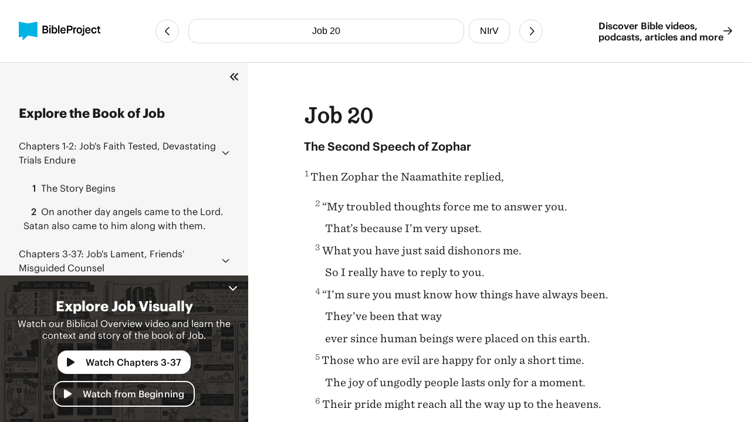

--- FILE ---
content_type: text/html
request_url: https://bibleproject.com/bible/nirv/job/20/
body_size: 7005
content:
<!DOCTYPE html>
<html lang="en">
  <head>
    <meta charset="UTF-8" />
    <meta name="viewport" content="width=device-width, initial-scale=1.0" />
    <title>Job 20 NIrV - The Second Speech of Zophar - BibleProject</title>
    <meta name="description" content="The Second Speech of ZopharThen Zophar the Naamathite replied,“My troubled thoughts force me to answer you.That’s because I’m very upset.What you have just said dishonors me.So I really have to reply " />
    
    <script>( function ( w, d, s, l, i ) {
        w[ l ]=w[ l ]||[]; w[ l ].push( {
          'gtm.start':
            new Date().getTime(), event: 'gtm.js'
        } ); var f=d.getElementsByTagName( s )[ 0 ],
          j=d.createElement( s ), dl=l!='dataLayer'? '&l='+l:''; j.async=true; j.src=
            'https://www.googletagmanager.com/gtm.js?id='+i+dl; f.parentNode.insertBefore( j, f );
      } )( window, document, 'script', 'dataLayer', 'GTM-PJ28WZ9' );</script>
    
    <meta
      property="og:image"
      content="https://d1bsmz3sdihplr.cloudfront.net/media/favicons/2020/social-preview.jpg"
    />
    <meta
      property="og:image:secure_url"
      content="https://d1bsmz3sdihplr.cloudfront.net/media/favicons/2020/social-preview.jpg"
    />
    <meta property="og:description" content="The Second Speech of ZopharThen Zophar the Naamathite replied,“My troubled thoughts force me to answer you.That’s because I’m very upset.What you have just said dishonors me.So I really have to reply " />
    <meta property="og:image:type" content="image/jpg" />
    <meta property="og:image:width" content="200" />
    <meta property="og:image:height" content="200" />
    <meta property="og:title" content="Bible Project: Book of Job 20 - New International Reader&#x27;s Version" />
    <meta property="og:type" content="website" />
    <meta property="og:url" content="https://www.bibleproject.com/bible/nirv/job/20" />
    <meta property="og:site_name" content="BibleProject" />
    <meta name="twitter:card" content="summary" />
    <meta name="twitter:description" content="The Second Speech of ZopharThen Zophar the Naamathite replied,“My troubled thoughts force me to answer you.That’s because I’m very upset.What you have just said dishonors me.So I really have to reply " />
    <meta name="twitter:site" content="@bibleproject" />
    <meta name="twitter:title" content="Job 20 (NIrV)" />
    <meta name="twitter:url" content="https://www.bibleproject.com/bible/nirv/job/20" />
    <script>
      globalThis.__BIBLE_QUERY__ = JSON.parse(`{"book":{"name":"Job","slug":"job"},"chapter":20,"translation":{"name":"NIrV","slug":"nirv"}}`);
    </script>
    

    <script type="module" crossorigin src="/bible/assets/data-DGtcOUf9.js"></script>
    <script type="module" crossorigin src="/bible/assets/index-Bg9P4FnB.js"></script>
    <script type="module" crossorigin src="/bible/assets/bible-reader-D92QRNLG.js"></script>
    <link rel="stylesheet" crossorigin href="/bible/assets/index-D2ef9xra.css">
    <link rel="stylesheet" crossorigin href="/bible/assets/bible-reader-B3H_0clu.css">
  </head>
  <body>
    
    <noscript><iframe src="https://www.googletagmanager.com/ns.html?id=GTM-PJ28WZ9" height="0" width="0"
        style="display:none;visibility:hidden"></iframe></noscript>
    

    <div class="Page" id="Page">
      <header class="Header" part="header">
        <div class="Header__content">
          <div class="Header__leading">
            <a aria-label="BibleProject" class="Header__logo" href="/">
              <img
                alt=""
                src="https://ik.imagekit.io/bpweb1/web/media/Brand/logoicontextdark.svg?tr=q-65"
              />
            </a>
          </div>
          <div class="Header__navigation">
            <bible-navigation class="BibleNavigation" part="bible-navigation">
              
              <a
                aria-label="Previous Chapter"
                class="BibleNavigation__arrow"
                part="bible-navigation-arrow"
                href="/bible/nirv/job/19"
                title="Job 19"
              ></a>
              <div
                class="BibleNavigation__pickers"
                part="bible-navigation-pickers"
              >
                
                <bible-navigation-query-button
                  class="BibleNavigation__picker"
                  part="bible-navigation-picker"
                ></bible-navigation-query-button>
                
                <bible-navigation-translation-button
                  class="BibleNavigation__picker"
                  part="bible-navigation-picker"
                ></bible-navigation-translation-button>
              </div>
              
              <a
                aria-label="Next Chapter"
                class="BibleNavigation__arrow"
                href="/bible/nirv/job/21"
                title="Job 21"
              ></a>
            </bible-navigation>
          </div>
          <div class="Header__trailing" part="header-trailing">
            <a class="Header__cta" href="/" part="header-cta">
              Discover Bible videos, <br />podcasts, articles and more
              <img alt="" src="data:image/svg+xml,%3csvg%20width='15'%20height='14'%20viewBox='0%200%2015%2014'%20fill='none'%20xmlns='http://www.w3.org/2000/svg'%3e%3cpath%20d='M8.82812%200.482433L14.6719%206.06056C14.8379%206.22657%2014.9375%206.42579%2014.9375%206.65821C14.9375%206.85743%2014.8379%207.05665%2014.6719%207.22267L8.82812%2012.8008C8.5293%2013.0996%207.99805%2013.0996%207.69922%2012.7676C7.40039%2012.4688%207.40039%2011.9375%207.73242%2011.6387L12.1484%207.45509H0.859375C0.394531%207.45509%200.0625%207.08986%200.0625%206.65821C0.0625%206.19337%200.394531%205.86134%200.859375%205.86134H12.1484L7.73242%201.64454C7.40039%201.34571%207.40039%200.814464%207.69922%200.515636C7.99805%200.183605%208.49609%200.183605%208.82812%200.482433Z'%20fill='%231B1B1B'/%3e%3c/svg%3e" />
            </a>
          </div>
        </div>
      </header>
      <div class="PageContent" part="page-content">
        <bible-book-explore
          class="BibleBookExplore"
          id="BibleBookExplore"
          part="bible-book-explore"
        >
          <bible-video-player
            book="Job"
            cta="Watch Chapters 3-37"
            id="BibleVideoPlayer"
            video-id="142"
            video-mux-id="V7uvmqQX9JJmMlibPrFQL4MXQnMFTlIOyrHPoGV4Eds"
            video-start="167"
            video-thumbnail="https://image.mux.com/V7uvmqQX9JJmMlibPrFQL4MXQnMFTlIOyrHPoGV4Eds/thumbnail.jpg?time&#x3D;661&amp;width&#x3D;600"
            video-title="Job"
            class="bible-video-player video_player--is-inactive video_player--is-active"
            part="bible-video-player"
          ></bible-video-player>
          <div
            class="BibleBookExplore__list"
            id="BibleBookExploreList"
            part="bible-book-explore-list"
          >
            <div class="BibleBookExplore__title">
              Explore the Book of Job
            </div>

            <p
              class="BibleBookExplore__description"
              part="bible-book-explore-description"
            >
              Explore the context and learn about the different movements in the
              book of Jeremiah in our Biblical Overview Videos.
              <a href="/explore/" title="Explore all our videos">
                Explore all our videos
              </a>
            </p>
            <p
              class="BibleBookExplore__subtitle"
              part="bible-book-explore-subtitle"
            >
              Navigate the Chapters
            </p>

            <div
              class="BibleBookExplore__sections"
              part="bible-book-explore-sections"
            >
              <bible-book-explore-section
                class="BibleBookExplore__section"
                part="bible-book-explore-section"
              >
                <h3
                  class="BibleBookExplore__section_title"
                  part="bible-book-explore-section-title"
                >
                  <button
                    aria-controls="book-explore-chapters-1-2"
                    aria-expanded="false"
                    id="book-explore-section-1-2"
                  >
                    <strong>Chapters 1-2:</strong> Job&#x27;s Faith Tested, Devastating Trials Endure
                  </button>
                  <img alt="" src="data:image/svg+xml,%3csvg%20width='13'%20height='7'%20viewBox='0%200%2013%207'%20fill='none'%20xmlns='http://www.w3.org/2000/svg'%3e%3cpath%20d='M12.1875%205.5078L6.96486%200.503893C6.80079%200.367175%206.63673%200.312487%206.50001%200.312487C6.33595%200.312487%206.17189%200.367175%206.03517%200.47655L0.785169%205.5078C0.511732%205.75389%200.511732%206.19139%200.757825%206.43749C1.00392%206.71092%201.44142%206.71092%201.68751%206.46483L6.50001%201.87108L11.2852%206.46483C11.5313%206.71092%2011.9688%206.71092%2012.2149%206.43749C12.461%206.19139%2012.461%205.75389%2012.1875%205.5078Z'%20fill='%231B1B1B'/%3e%3c/svg%3e" />
                </h3>
                <div
                  aria-describedby="book-explore-section-1-2"
                  class="BibleBookExplore__chapters"
                  part="bible-book-explore-chapters"
                  id="book-explore-chapters-1-2"
                >
                  <a aria-current="false" href="/bible/nirv/job/1">
                    <strong>1</strong> The Story Begins
                  </a>
                  <a aria-current="false" href="/bible/nirv/job/2">
                    <strong>2</strong> On another day angels came to the Lord. Satan also came to him along with them.
                  </a>
                </div>
              </bible-book-explore-section>
              <bible-book-explore-section
                class="BibleBookExplore__section"
                part="bible-book-explore-section"
              >
                <h3
                  class="BibleBookExplore__section_title"
                  part="bible-book-explore-section-title"
                >
                  <button
                    aria-controls="book-explore-chapters-3-37"
                    aria-expanded="true"
                    id="book-explore-section-3-37"
                  >
                    <strong>Chapters 3-37:</strong> Job&#x27;s Lament, Friends&#x27; Misguided Counsel
                  </button>
                  <img alt="" src="data:image/svg+xml,%3csvg%20width='13'%20height='7'%20viewBox='0%200%2013%207'%20fill='none'%20xmlns='http://www.w3.org/2000/svg'%3e%3cpath%20d='M12.1875%205.5078L6.96486%200.503893C6.80079%200.367175%206.63673%200.312487%206.50001%200.312487C6.33595%200.312487%206.17189%200.367175%206.03517%200.47655L0.785169%205.5078C0.511732%205.75389%200.511732%206.19139%200.757825%206.43749C1.00392%206.71092%201.44142%206.71092%201.68751%206.46483L6.50001%201.87108L11.2852%206.46483C11.5313%206.71092%2011.9688%206.71092%2012.2149%206.43749C12.461%206.19139%2012.461%205.75389%2012.1875%205.5078Z'%20fill='%231B1B1B'/%3e%3c/svg%3e" />
                </h3>
                <div
                  aria-describedby="book-explore-section-3-37"
                  class="BibleBookExplore__chapters"
                  part="bible-book-explore-chapters"
                  id="book-explore-chapters-3-37"
                >
                  <a aria-current="false" href="/bible/nirv/job/3">
                    <strong>3</strong> Job Wishes He Had Never Been Born
                  </a>
                  <a aria-current="false" href="/bible/nirv/job/4">
                    <strong>4</strong> The First Speech of Eliphaz
                  </a>
                  <a aria-current="false" href="/bible/nirv/job/5">
                    <strong>5</strong> Eliphaz continued, “Call out if you want to, Job. But who will answer you? Which one of the holy ang…
                  </a>
                  <a aria-current="false" href="/bible/nirv/job/6">
                    <strong>6</strong> Job’s Reply
                  </a>
                  <a aria-current="false" href="/bible/nirv/job/7">
                    <strong>7</strong> Job continued, “Don’t all human beings have to work hard on this earth? Aren’t their days like the d…
                  </a>
                  <a aria-current="false" href="/bible/nirv/job/8">
                    <strong>8</strong> The First Speech of Bildad
                  </a>
                  <a aria-current="false" href="/bible/nirv/job/9">
                    <strong>9</strong> Job’s Reply
                  </a>
                  <a aria-current="false" href="/bible/nirv/job/10">
                    <strong>10</strong> “I’m sick of living. So I’ll talk openly about my problems. I’ll speak out because my spirit is bitt…
                  </a>
                  <a aria-current="false" href="/bible/nirv/job/11">
                    <strong>11</strong> The First Speech of Zophar
                  </a>
                  <a aria-current="false" href="/bible/nirv/job/12">
                    <strong>12</strong> Job’s Reply
                  </a>
                  <a aria-current="false" href="/bible/nirv/job/13">
                    <strong>13</strong> “My eyes have seen everything God has done. My ears have heard it and understood it.
                  </a>
                  <a aria-current="false" href="/bible/nirv/job/14">
                    <strong>14</strong> “Human beings have only a few days to live. Their lives are full of trouble.
                  </a>
                  <a aria-current="false" href="/bible/nirv/job/15">
                    <strong>15</strong> The Second Speech of Eliphaz
                  </a>
                  <a aria-current="false" href="/bible/nirv/job/16">
                    <strong>16</strong> Job’s Reply
                  </a>
                  <a aria-current="false" href="/bible/nirv/job/17">
                    <strong>17</strong> My strength is almost gone. I won’t live much longer. A grave is waiting for me.
                  </a>
                  <a aria-current="false" href="/bible/nirv/job/18">
                    <strong>18</strong> The Second Speech of Bildad
                  </a>
                  <a aria-current="false" href="/bible/nirv/job/19">
                    <strong>19</strong> Job’s Reply
                  </a>
                  <a aria-current="page" href="/bible/nirv/job/20">
                    <strong>20</strong> The Second Speech of Zophar
                  </a>
                  <a aria-current="false" href="/bible/nirv/job/21">
                    <strong>21</strong> Job’s Reply
                  </a>
                  <a aria-current="false" href="/bible/nirv/job/22">
                    <strong>22</strong> The Third Speech of Eliphaz
                  </a>
                  <a aria-current="false" href="/bible/nirv/job/23">
                    <strong>23</strong> Job’s Reply
                  </a>
                  <a aria-current="false" href="/bible/nirv/job/24">
                    <strong>24</strong> “Why doesn’t the Mighty One set a time for judging sinful people? Why do those who know him have to …
                  </a>
                  <a aria-current="false" href="/bible/nirv/job/25">
                    <strong>25</strong> The Third Speech of Bildad
                  </a>
                  <a aria-current="false" href="/bible/nirv/job/26">
                    <strong>26</strong> Job’s Reply
                  </a>
                  <a aria-current="false" href="/bible/nirv/job/27">
                    <strong>27</strong> Job’s Final Reply to His Friends
                  </a>
                  <a aria-current="false" href="/bible/nirv/job/28">
                    <strong>28</strong> The Place Where Wisdom Is Found Is Explained
                  </a>
                  <a aria-current="false" href="/bible/nirv/job/29">
                    <strong>29</strong> Job’s Final Speech
                  </a>
                  <a aria-current="false" href="/bible/nirv/job/30">
                    <strong>30</strong> “But now those who are younger than I am make fun of me. I wouldn’t even put their parents with my s…
                  </a>
                  <a aria-current="false" href="/bible/nirv/job/31">
                    <strong>31</strong> “I made an agreement with my eyes. I promised not to look at a young woman with impure thoughts.
                  </a>
                  <a aria-current="false" href="/bible/nirv/job/32">
                    <strong>32</strong> The Speech of Elihu
                  </a>
                  <a aria-current="false" href="/bible/nirv/job/33">
                    <strong>33</strong> “Job, listen now to my words. Pay attention to everything I say.
                  </a>
                  <a aria-current="false" href="/bible/nirv/job/34">
                    <strong>34</strong> Elihu continued,
                  </a>
                  <a aria-current="false" href="/bible/nirv/job/35">
                    <strong>35</strong> Elihu continued,
                  </a>
                  <a aria-current="false" href="/bible/nirv/job/36">
                    <strong>36</strong> Elihu continued,
                  </a>
                  <a aria-current="false" href="/bible/nirv/job/37">
                    <strong>37</strong> “When I hear the thunder, my heart pounds. It beats faster inside me.
                  </a>
                </div>
              </bible-book-explore-section>
              <bible-book-explore-section
                class="BibleBookExplore__section"
                part="bible-book-explore-section"
              >
                <h3
                  class="BibleBookExplore__section_title"
                  part="bible-book-explore-section-title"
                >
                  <button
                    aria-controls="book-explore-chapters-38-41"
                    aria-expanded="false"
                    id="book-explore-section-38-41"
                  >
                    <strong>Chapters 38-41:</strong> God&#x27;s Majestic Creation, Humbling Job&#x27;s Perspective
                  </button>
                  <img alt="" src="data:image/svg+xml,%3csvg%20width='13'%20height='7'%20viewBox='0%200%2013%207'%20fill='none'%20xmlns='http://www.w3.org/2000/svg'%3e%3cpath%20d='M12.1875%205.5078L6.96486%200.503893C6.80079%200.367175%206.63673%200.312487%206.50001%200.312487C6.33595%200.312487%206.17189%200.367175%206.03517%200.47655L0.785169%205.5078C0.511732%205.75389%200.511732%206.19139%200.757825%206.43749C1.00392%206.71092%201.44142%206.71092%201.68751%206.46483L6.50001%201.87108L11.2852%206.46483C11.5313%206.71092%2011.9688%206.71092%2012.2149%206.43749C12.461%206.19139%2012.461%205.75389%2012.1875%205.5078Z'%20fill='%231B1B1B'/%3e%3c/svg%3e" />
                </h3>
                <div
                  aria-describedby="book-explore-section-38-41"
                  class="BibleBookExplore__chapters"
                  part="bible-book-explore-chapters"
                  id="book-explore-chapters-38-41"
                >
                  <a aria-current="false" href="/bible/nirv/job/38">
                    <strong>38</strong> The Lord Speaks
                  </a>
                  <a aria-current="false" href="/bible/nirv/job/39">
                    <strong>39</strong> “Job, do you know when mountain goats have their babies? Do you watch when female deer give birth?
                  </a>
                  <a aria-current="false" href="/bible/nirv/job/40">
                    <strong>40</strong> The Lord continued,
                  </a>
                  <a aria-current="false" href="/bible/nirv/job/41">
                    <strong>41</strong> “Job, can you pull Leviathan out of the sea with a fishhook? Can you tie down its tongue with a rope…
                  </a>
                </div>
              </bible-book-explore-section>
              <bible-book-explore-section
                class="BibleBookExplore__section"
                part="bible-book-explore-section"
              >
                <h3
                  class="BibleBookExplore__section_title"
                  part="bible-book-explore-section-title"
                >
                  <button
                    aria-controls="book-explore-chapters-42-42"
                    aria-expanded="false"
                    id="book-explore-section-42-42"
                  >
                    <strong>Chapter 42:</strong> Job Humbles Himself, God Restores Him
                  </button>
                  <img alt="" src="data:image/svg+xml,%3csvg%20width='13'%20height='7'%20viewBox='0%200%2013%207'%20fill='none'%20xmlns='http://www.w3.org/2000/svg'%3e%3cpath%20d='M12.1875%205.5078L6.96486%200.503893C6.80079%200.367175%206.63673%200.312487%206.50001%200.312487C6.33595%200.312487%206.17189%200.367175%206.03517%200.47655L0.785169%205.5078C0.511732%205.75389%200.511732%206.19139%200.757825%206.43749C1.00392%206.71092%201.44142%206.71092%201.68751%206.46483L6.50001%201.87108L11.2852%206.46483C11.5313%206.71092%2011.9688%206.71092%2012.2149%206.43749C12.461%206.19139%2012.461%205.75389%2012.1875%205.5078Z'%20fill='%231B1B1B'/%3e%3c/svg%3e" />
                </h3>
                <div
                  aria-describedby="book-explore-section-42-42"
                  class="BibleBookExplore__chapters"
                  part="bible-book-explore-chapters"
                  id="book-explore-chapters-42-42"
                >
                  <a aria-current="false" href="/bible/nirv/job/42">
                    <strong>42</strong> Job’s Reply
                  </a>
                </div>
              </bible-book-explore-section>
            </div>
          </div>
          
          <div
            class="BibleBookExplore__header"
            part="bible-book-explore-header"
          >
            <button
              class="BibleBookExplore__toggle"
              part="bible-book-explore-toggle"
            >
              <svg
                width="15"
                height="14"
                viewBox="0 0 15 14"
                fill="none"
                xmlns="http://www.w3.org/2000/svg"
              >
                <path
                  d="M1.28125 6.3125C0.875 6.6875 0.875 7.34375 1.28125 7.71875L6.28125 12.7188C6.65625 13.125 7.3125 13.125 7.6875 12.7188C8.09375 12.3438 8.09375 11.6875 7.6875 11.3125L3.40625 7L7.6875 2.71875C8.09375 2.34375 8.09375 1.6875 7.6875 1.3125C7.3125 0.90625 6.65625 0.90625 6.28125 1.3125L1.28125 6.3125ZM12.2812 1.3125L7.28125 6.3125C6.875 6.6875 6.875 7.34375 7.28125 7.71875L12.2812 12.7188C12.6562 13.125 13.3125 13.125 13.6875 12.7188C14.0938 12.3438 14.0938 11.6875 13.6875 11.3125L9.40625 7L13.6875 2.71875C14.0938 2.34375 14.0938 1.6875 13.6875 1.3125C13.3125 0.90625 12.6562 0.90625 12.2812 1.3125Z"
                  fill="#1B1B1B"
                />
              </svg>
            </button>
            <button
              aria-controls="BibleVideoPlayer,BibleVideoExploreList"
              aria-expanded="true"
              class="BibleBookExplore__close"
              part="bible-book-explore-close"
            >
              <svg
                width="24"
                height="24"
                viewBox="0 0 24 24"
                fill="none"
                xmlns="http://www.w3.org/2000/svg"
              >
                <path
                  d="M17.9375 17.1484C18.2891 17.5391 18.2891 18.125 17.9375 18.4766C17.5469 18.8672 16.9609 18.8672 16.6094 18.4766L12 13.8281L7.35156 18.4766C6.96094 18.8672 6.375 18.8672 6.02344 18.4766C5.63281 18.125 5.63281 17.5391 6.02344 17.1484L10.6719 12.5L6.02344 7.85156C5.63281 7.46094 5.63281 6.875 6.02344 6.52344C6.375 6.13281 6.96094 6.13281 7.3125 6.52344L12 11.2109L16.6484 6.5625C17 6.17188 17.5859 6.17188 17.9375 6.5625C18.3281 6.91406 18.3281 7.5 17.9375 7.89062L13.2891 12.5L17.9375 17.1484Z"
                  fill="white"
                />
              </svg>
            </button>
          </div>
        </bible-book-explore>
        <main class="Main">
          <div class="BibleContent">
    <bible-reader
      query="Job 20"
      translation="4"
      setting-show-chapters
      setting-show-headings
      setting-show-verse-numbers
    >
      
          <template shadowrootmode="open">
            <style>
              @import "/bible/assets/bible-reader-B3H_0clu.css";
            </style>
            <div class="Theme" data-scheme="auto"><div class="BibleContent BibleContent--show-headings BibleContent--show-verse-numbers" data-query="Job 20" data-translation="4" part="bible-content"><div part="bible-content-text" class="BibleContent__text"><h1 class="BibleContentChapter" part="bible-content-chapter">Job 20</h1><p class="BibleContentParagraph BibleContentParagraph--is-heading" data-style="_s1_" part="bible-content-first-paragraph"><span data-style="_s1_" part="bible-content-item_s1_">The Second Speech of Zophar</span></p><p class="BibleContentParagraph" data-style="_p_" part="bible-content-paragraph"><span class="BibleContentVerse" data-verse-id="13328"><span class="BibleContentVerse_content">1</span></span><span data-style="_v_" part="bible-content-item_v_">Then Zophar the Naamathite replied,</span></p><p class="BibleContentParagraph" data-style="_q1_" part="bible-content-paragraph"><span class="BibleContentVerse" data-verse-id="13329"><span class="BibleContentVerse_content">2</span></span><span data-style="_v_" part="bible-content-item_v_">“My troubled thoughts force me to answer you.</span></p><p class="BibleContentParagraph" data-style="_q2_" part="bible-content-paragraph"><span data-style="_q2_" part="bible-content-item_q2_">That’s because I’m very upset.</span></p><p class="BibleContentParagraph" data-style="_q1_" part="bible-content-paragraph"><span class="BibleContentVerse" data-verse-id="13330"><span class="BibleContentVerse_content">3</span></span><span data-style="_v_" part="bible-content-item_v_">What you have just said dishonors me.</span></p><p class="BibleContentParagraph" data-style="_q2_" part="bible-content-paragraph"><span data-style="_q2_" part="bible-content-item_q2_">So I really have to reply to you.</span></p><p class="BibleContentParagraph" data-style="_q1_" part="bible-content-paragraph"><span class="BibleContentVerse" data-verse-id="13331"><span class="BibleContentVerse_content">4</span></span><span data-style="_v_" part="bible-content-item_v_">“I’m sure you must know how things have always been.</span></p><p class="BibleContentParagraph" data-style="_q2_" part="bible-content-paragraph"><span data-style="_q2_" part="bible-content-item_q2_">They’ve been that way</span></p><p class="BibleContentParagraph" data-style="_q2_" part="bible-content-paragraph"><span data-style="_q2_" part="bible-content-item_q2_">ever since human beings were placed on this earth.</span></p><p class="BibleContentParagraph" data-style="_q1_" part="bible-content-paragraph"><span class="BibleContentVerse" data-verse-id="13332"><span class="BibleContentVerse_content">5</span></span><span data-style="_v_" part="bible-content-item_v_">Those who are evil are happy for only a short time.</span></p><p class="BibleContentParagraph" data-style="_q2_" part="bible-content-paragraph"><span data-style="_q2_" part="bible-content-item_q2_">The joy of ungodly people lasts only for a moment.</span></p><p class="BibleContentParagraph" data-style="_q1_" part="bible-content-paragraph"><span class="BibleContentVerse" data-verse-id="13333"><span class="BibleContentVerse_content">6</span></span><span data-style="_v_" part="bible-content-item_v_">Their pride might reach all the way up to the heavens.</span></p><p class="BibleContentParagraph" data-style="_q2_" part="bible-content-paragraph"><span data-style="_q2_" part="bible-content-item_q2_">Their heads might touch the clouds.</span></p><p class="BibleContentParagraph" data-style="_q1_" part="bible-content-paragraph"><span class="BibleContentVerse" data-verse-id="13334"><span class="BibleContentVerse_content">7</span></span><span data-style="_v_" part="bible-content-item_v_">But they will disappear forever,</span></p><p class="BibleContentParagraph" data-style="_q2_" part="bible-content-paragraph"><span data-style="_q2_" part="bible-content-item_q2_">like the waste from their own bodies.</span></p><p class="BibleContentParagraph" data-style="_q1_" part="bible-content-paragraph"><span data-style="_q1_" part="bible-content-item_q1_">Anyone who has seen them will say,</span></p><p class="BibleContentParagraph" data-style="_q2_" part="bible-content-paragraph"><span data-style="_q2_" part="bible-content-item_q2_">‘Where did they go?’</span></p><p class="BibleContentParagraph" data-style="_q1_" part="bible-content-paragraph"><span class="BibleContentVerse" data-verse-id="13335"><span class="BibleContentVerse_content">8</span></span><span data-style="_v_" part="bible-content-item_v_">Like a dream they will fly away.</span></p><p class="BibleContentParagraph" data-style="_q2_" part="bible-content-paragraph"><span data-style="_q2_" part="bible-content-item_q2_">They will never be seen again.</span></p><p class="BibleContentParagraph" data-style="_q2_" part="bible-content-paragraph"><span data-style="_q2_" part="bible-content-item_q2_">They will be driven away like visions in the night.</span></p><p class="BibleContentParagraph" data-style="_q1_" part="bible-content-paragraph"><span class="BibleContentVerse" data-verse-id="13336"><span class="BibleContentVerse_content">9</span></span><span data-style="_v_" part="bible-content-item_v_">The eyes that saw them won’t see them anymore.</span></p><p class="BibleContentParagraph" data-style="_q2_" part="bible-content-paragraph"><span data-style="_q2_" part="bible-content-item_q2_">Even their own families won’t remember them.</span></p><p class="BibleContentParagraph" data-style="_q1_" part="bible-content-paragraph"><span class="BibleContentVerse" data-verse-id="13337"><span class="BibleContentVerse_content">10</span></span><span data-style="_v_" part="bible-content-item_v_">Their children must pay back what they took from poor people.</span></p><p class="BibleContentParagraph" data-style="_q2_" part="bible-content-paragraph"><span data-style="_q2_" part="bible-content-item_q2_">Their own hands must give back the wealth they stole.</span></p><p class="BibleContentParagraph" data-style="_q1_" part="bible-content-paragraph"><span class="BibleContentVerse" data-verse-id="13338"><span class="BibleContentVerse_content">11</span></span><span data-style="_v_" part="bible-content-item_v_">They might feel young and very strong.</span></p><p class="BibleContentParagraph" data-style="_q2_" part="bible-content-paragraph"><span data-style="_q2_" part="bible-content-item_q2_">But they will soon lie down in the dust of their graves.</span></p><p class="BibleContentParagraph" data-style="_q1_" part="bible-content-paragraph"><span class="BibleContentVerse" data-verse-id="13339"><span class="BibleContentVerse_content">12</span></span><span data-style="_v_" part="bible-content-item_v_">“Anything that is evil tastes sweet to them.</span></p><p class="BibleContentParagraph" data-style="_q2_" part="bible-content-paragraph"><span data-style="_q2_" part="bible-content-item_q2_">They keep it under their tongues for a while.</span></p><p class="BibleContentParagraph" data-style="_q1_" part="bible-content-paragraph"><span class="BibleContentVerse" data-verse-id="13340"><span class="BibleContentVerse_content">13</span></span><span data-style="_v_" part="bible-content-item_v_">They can’t stand to let it go.</span></p><p class="BibleContentParagraph" data-style="_q2_" part="bible-content-paragraph"><span data-style="_q2_" part="bible-content-item_q2_">So they hold it in their mouths.</span></p><p class="BibleContentParagraph" data-style="_q1_" part="bible-content-paragraph"><span class="BibleContentVerse" data-verse-id="13341"><span class="BibleContentVerse_content">14</span></span><span data-style="_v_" part="bible-content-item_v_">But their food will turn sour in their stomachs.</span></p><p class="BibleContentParagraph" data-style="_q2_" part="bible-content-paragraph"><span data-style="_q2_" part="bible-content-item_q2_">It will become like the poison of a serpent inside them.</span></p><p class="BibleContentParagraph" data-style="_q1_" part="bible-content-paragraph"><span class="BibleContentVerse" data-verse-id="13342"><span class="BibleContentVerse_content">15</span></span><span data-style="_v_" part="bible-content-item_v_">They will spit out the rich food they swallowed.</span></p><p class="BibleContentParagraph" data-style="_q2_" part="bible-content-paragraph"><span data-style="_q2_" part="bible-content-item_q2_">God will make their stomachs throw it up.</span></p><p class="BibleContentParagraph" data-style="_q1_" part="bible-content-paragraph"><span class="BibleContentVerse" data-verse-id="13343"><span class="BibleContentVerse_content">16</span></span><span data-style="_v_" part="bible-content-item_v_">They will suck the poison of a serpent.</span></p><p class="BibleContentParagraph" data-style="_q2_" part="bible-content-paragraph"><span data-style="_q2_" part="bible-content-item_q2_">The fangs of an adder will kill them.</span></p><p class="BibleContentParagraph" data-style="_q1_" part="bible-content-paragraph"><span class="BibleContentVerse" data-verse-id="13344"><span class="BibleContentVerse_content">17</span></span><span data-style="_v_" part="bible-content-item_v_">They won’t enjoy streams that flow with honey.</span></p><p class="BibleContentParagraph" data-style="_q2_" part="bible-content-paragraph"><span data-style="_q2_" part="bible-content-item_q2_">They won’t enjoy rivers that flow with cream.</span></p><p class="BibleContentParagraph" data-style="_q1_" part="bible-content-paragraph"><span class="BibleContentVerse" data-verse-id="13345"><span class="BibleContentVerse_content">18</span></span><span data-style="_v_" part="bible-content-item_v_">What they worked for they must give back</span></p><p class="BibleContentParagraph" data-style="_q2_" part="bible-content-paragraph"><span data-style="_q2_" part="bible-content-item_q2_">before they can eat it.</span></p><p class="BibleContentParagraph" data-style="_q2_" part="bible-content-paragraph"><span data-style="_q2_" part="bible-content-item_q2_">They won’t enjoy what they have earned.</span></p><p class="BibleContentParagraph" data-style="_q1_" part="bible-content-paragraph"><span class="BibleContentVerse" data-verse-id="13346"><span class="BibleContentVerse_content">19</span></span><span data-style="_v_" part="bible-content-item_v_">They’ve crushed poor people and left them with nothing.</span></p><p class="BibleContentParagraph" data-style="_q2_" part="bible-content-paragraph"><span data-style="_q2_" part="bible-content-item_q2_">They’ve taken over houses they didn’t even build.</span></p><p class="BibleContentParagraph" data-style="_q1_" part="bible-content-paragraph"><span class="BibleContentVerse" data-verse-id="13347"><span class="BibleContentVerse_content">20</span></span><span data-style="_v_" part="bible-content-item_v_">“No matter how much they have,</span></p><p class="BibleContentParagraph" data-style="_q2_" part="bible-content-paragraph"><span data-style="_q2_" part="bible-content-item_q2_">they always long for more.</span></p><p class="BibleContentParagraph" data-style="_q2_" part="bible-content-paragraph"><span data-style="_q2_" part="bible-content-item_q2_">But their treasure can’t save them.</span></p><p class="BibleContentParagraph" data-style="_q1_" part="bible-content-paragraph"><span class="BibleContentVerse" data-verse-id="13348"><span class="BibleContentVerse_content">21</span></span><span data-style="_v_" part="bible-content-item_v_">There isn’t anything left for them to eat up.</span></p><p class="BibleContentParagraph" data-style="_q2_" part="bible-content-paragraph"><span data-style="_q2_" part="bible-content-item_q2_">Their success won’t last.</span></p><p class="BibleContentParagraph" data-style="_q1_" part="bible-content-paragraph"><span class="BibleContentVerse" data-verse-id="13349"><span class="BibleContentVerse_content">22</span></span><span data-style="_v_" part="bible-content-item_v_">While they are enjoying the good life,</span></p><p class="BibleContentParagraph" data-style="_q2_" part="bible-content-paragraph"><span data-style="_q2_" part="bible-content-item_q2_">trouble will catch up with them.</span></p><p class="BibleContentParagraph" data-style="_q2_" part="bible-content-paragraph"><span data-style="_q2_" part="bible-content-item_q2_">Terrible suffering will come on them.</span></p><p class="BibleContentParagraph" data-style="_q1_" part="bible-content-paragraph"><span class="BibleContentVerse" data-verse-id="13350"><span class="BibleContentVerse_content">23</span></span><span data-style="_v_" part="bible-content-item_v_">When they’ve filled their stomachs,</span></p><p class="BibleContentParagraph" data-style="_q2_" part="bible-content-paragraph"><span data-style="_q2_" part="bible-content-item_q2_">God will pour out his great anger on them.</span></p><p class="BibleContentParagraph" data-style="_q2_" part="bible-content-paragraph"><span data-style="_q2_" part="bible-content-item_q2_">He’ll strike them down with blow after blow.</span></p><p class="BibleContentParagraph" data-style="_q1_" part="bible-content-paragraph"><span class="BibleContentVerse" data-verse-id="13351"><span class="BibleContentVerse_content">24</span></span><span data-style="_v_" part="bible-content-item_v_">They might run away from iron weapons.</span></p><p class="BibleContentParagraph" data-style="_q2_" part="bible-content-paragraph"><span data-style="_q2_" part="bible-content-item_q2_">But arrows that have bronze tips will wound them.</span></p><p class="BibleContentParagraph" data-style="_q1_" part="bible-content-paragraph"><span class="BibleContentVerse" data-verse-id="13352"><span class="BibleContentVerse_content">25</span></span><span data-style="_v_" part="bible-content-item_v_">They will pull the arrows out of their backs.</span></p><p class="BibleContentParagraph" data-style="_q2_" part="bible-content-paragraph"><span data-style="_q2_" part="bible-content-item_q2_">They will remove the shining tips from their livers.</span></p><p class="BibleContentParagraph" data-style="_q1_" part="bible-content-paragraph"><span data-style="_q1_" part="bible-content-item_q1_">They will be filled with terror.</span></p><p class="BibleContentParagraph" data-style="_q2_" part="bible-content-paragraph"><span class="BibleContentVerse" data-verse-id="13353"><span class="BibleContentVerse_content">26</span></span><span data-style="_v_" part="bible-content-item_v_">Total darkness hides and waits for their treasures.</span></p><p class="BibleContentParagraph" data-style="_q1_" part="bible-content-paragraph"><span data-style="_q1_" part="bible-content-item_q1_">God will send a fire that will destroy them.</span></p><p class="BibleContentParagraph" data-style="_q2_" part="bible-content-paragraph"><span data-style="_q2_" part="bible-content-item_q2_">It will burn up everything that’s left in their tents.</span></p><p class="BibleContentParagraph" data-style="_q1_" part="bible-content-paragraph"><span class="BibleContentVerse" data-verse-id="13354"><span class="BibleContentVerse_content">27</span></span><span data-style="_v_" part="bible-content-item_v_">Heaven will show their guilt to everyone.</span></p><p class="BibleContentParagraph" data-style="_q2_" part="bible-content-paragraph"><span data-style="_q2_" part="bible-content-item_q2_">The earth will be a witness against them.</span></p><p class="BibleContentParagraph" data-style="_q1_" part="bible-content-paragraph"><span class="BibleContentVerse" data-verse-id="13355"><span class="BibleContentVerse_content">28</span></span><span data-style="_v_" part="bible-content-item_v_">A flood will carry their houses away.</span></p><p class="BibleContentParagraph" data-style="_q2_" part="bible-content-paragraph"><span data-style="_q2_" part="bible-content-item_q2_">Rushing water will wash them away</span></p><p class="BibleContentParagraph" data-style="_q2_" part="bible-content-paragraph"><span data-style="_q2_" part="bible-content-item_q2_">on the day when God judges.</span></p><p class="BibleContentParagraph" data-style="_q1_" part="bible-content-paragraph"><span class="BibleContentVerse" data-verse-id="13356"><span class="BibleContentVerse_content">29</span></span><span data-style="_v_" part="bible-content-item_v_">Now you know what God will do to sinful people.</span></p><p class="BibleContentParagraph" data-style="_q2_" part="bible-content-paragraph"><span data-style="_q2_" part="bible-content-item_q2_">Now you know what he has planned for them.”</span></p></div></div></div>
          </template>
          
    </bible-reader>
  </div>
          <footer class="Footer">
            <div class="Footer__primary">
              <div class="Footer__brand">
                <svg
                  fill="none"
                  viewBox="0 0 48 48"
                  width="40"
                  xmlns="http://www.w3.org/2000/svg"
                >
                  <path
                    d="M47.516 0L23.758 4.502 0 0v39.887l9.826-1.833V48L23.81 35.385l23.706 4.502V0z"
                    fill="#00B3E5"
                  ></path>
                </svg>
                <div class="Footer__mission">
                  Helping people experience <br />the Bible as a unified story
                  <br />that leads to Jesus
                </div>
              </div>
              <nav class="Footer__navigation">
                <a href="/">Home</a>
                <a href="/support/">Help Center</a>
                <a href="/about/">About</a>
                <a href="/privacy/">Privacy Policy</a>
                <a href="/give/">Give</a>
                <a href="/terms/">Terms of Use</a>
                <a href="/explore/">Videos</a>
              </nav>
            </div>
            <div class="Footer__secondary">
              <div class="Footer__copyright">
                © Copyright 2025 BibleProject
              </div>
              <div class="Footer__social">
                <a
                  target="_blank"
                  rel="noopener noreferrer"
                  aria-label="YouTube"
                  href="https://www.youtube.com/channel/UCVfwlh9XpX2Y_tQfjeln9QA/"
                ></a>
                <a
                  target="_blank"
                  rel="noopener noreferrer"
                  aria-label="Facebook"
                  href="https://www.facebook.com/jointhebibleproject/"
                ></a>
                <a
                  target="_blank"
                  rel="noopener noreferrer"
                  aria-label="Twitter"
                  href="https://twitter.com/bibleproject"
                ></a>
                <a
                  target="_blank"
                  rel="noopener noreferrer"
                  aria-label="Instagram"
                  href="https://www.instagram.com/thebibleproject"
                ></a>
                <a
                  target="_blank"
                  rel="noopener noreferrer"
                  aria-label="Pinterest"
                  href="https://www.pinterest.com/thebibleproject/"
                ></a>
                <a
                  target="_blank"
                  rel="noopener noreferrer"
                  aria-label="Spotify"
                  href="https://open.spotify.com/show/6f2oD3RtQY1rOeyfF2OeOa/"
                ></a>
                <a
                  target="_blank"
                  rel="noopener noreferrer"
                  aria-label="TikTok"
                  href="https://www.tiktok.com/@bibleproject/"
                ></a>
              </div>
            </div>
          </footer>
        </main>
      </div>
      <bible-book-explore-cta
        part="bible-book-explore-cta"
        video-thumbnail="https://image.mux.com/V7uvmqQX9JJmMlibPrFQL4MXQnMFTlIOyrHPoGV4Eds/thumbnail.jpg?time&#x3D;661&amp;width&#x3D;600"
      ></bible-book-explore-cta>
    </div>
  </body>
</html>


--- FILE ---
content_type: text/javascript
request_url: https://bibleproject.com/bible/assets/data-DGtcOUf9.js
body_size: 5112
content:
const e=JSON.parse('[{"name":"Torah","books":[{"name":"Genesis","slug":"genesis","chapters":50,"overviews":[{"title":"Genesis 1-11","subtitle":"7:43","images":{"small":"https://ik.imagekit.io/bpweb1/web/media/explore-v2/Old%20Testament%20Series/Genesis%201-11/gen-1_video%20thumb.jpg?tr=q-65"},"mux_id":"wqRoO23V1icFCGIVSz13nEKs00760200UnXO9ueJl02iLgE"},{"title":"Genesis 12-50","subtitle":"8:08","images":{"small":"https://ik.imagekit.io/bpweb1/web/media/explore-v2/Old%20Testament%20Series/Genesis%2012-50/gen-1_video%20thumb.jpg?tr=q-65"},"mux_id":"z15mG00wREQicM00azwBVwDGIvH7rXBZ1fjl9q6tTQGM00"}]},{"name":"Exodus","slug":"exodus","chapters":40,"overviews":[{"title":"Exodus 1-18","subtitle":"6:33","images":{"small":"https://ik.imagekit.io/bpweb1/web/media/explore-v2/Old%20Testament%20Series/Exodus%201-18/exo-1_video%20thumb.jpg?tr=q-65"},"mux_id":"LNqUHmhGOmCmqjQTZcIphfwS3eVJK00wieQ6aQMaGVxw"},{"title":"Exodus 19-40","subtitle":"6:27","images":{"small":"https://ik.imagekit.io/bpweb1/web/media/explore-v2/Old%20Testament%20Series/Exodus%2019-40/exo-2_video%20thumb.jpg?tr=q-65"},"mux_id":"HklRATIfa01ZdmDywyhA81r5q00XXNqU1HbwjUxM01mo01U"}]},{"name":"Leviticus","slug":"leviticus","chapters":27,"overviews":[{"title":"Leviticus","subtitle":"8:17","images":{"small":"https://ik.imagekit.io/bpweb1/web/media/explore-v2/Old%20Testament%20Series/Leviticus/lev_video%20thumb.jpg?tr=q-65"},"mux_id":"7TNQ5NOpg00rXMM3qJ6kJRGPS93daQEIp00w61Zt68Wns"}]},{"name":"Numbers","slug":"numbers","chapters":36,"overviews":[{"title":"Numbers","subtitle":"6:51","images":{"small":"https://ik.imagekit.io/bpweb1/web/media/explore-v2/Old%20Testament%20Series/Numbers/num_video%20thumb.jpg?tr=q-65"},"mux_id":"n16pUwPUNbwUikVezsGVWrS8JE7NbyYHX8gbb01f901IA"}]},{"name":"Deuteronomy","slug":"deuteronomy","chapters":34,"overviews":[{"title":"Deuteronomy","subtitle":"7:49","images":{"small":"https://ik.imagekit.io/bpweb1/web/media/explore-v2/Old%20Testament%20Series/Deuteronomy/deut_video%20thumb.jpg?tr=q-65"},"mux_id":"EHvrj2Mv01jx38OtNfd01fAnsaRn1dGSDDSs74TPA14jY"}]}]},{"name":"Historical","books":[{"name":"Joshua","slug":"joshua","chapters":24,"overviews":[{"title":"Joshua","subtitle":"8:48","images":{"small":"https://ik.imagekit.io/bpweb1/web/media/explore-v2/Old%20Testament%20Series/Joshua/josh_video%20thumb.jpg?tr=q-65"},"mux_id":"HujTkYPHfobXrlyuGOU6Yh1VHUZo4xhXORgPH5SFd9g"}]},{"name":"Judges","slug":"judges","chapters":21,"overviews":[{"title":"Judges","subtitle":"7:30","images":{"small":"https://ik.imagekit.io/bpweb1/web/media/explore-v2/Old%20Testament%20Series/Judges/judg_video%20thumb.jpg?tr=q-65"},"mux_id":"Otbyel01cL7r8DeqXfQnl202QrZnqliftejHSB00wKAfXE"}]},{"name":"Ruth","slug":"ruth","chapters":4,"overviews":[{"title":"Ruth","subtitle":"7:12","images":{"small":"https://ik.imagekit.io/bpweb1/web/media/explore-v2/Old%20Testament%20Series/Ruth/ruth_video%20thumb.jpg?tr=q-65"},"mux_id":"iqZx3WUmJn9b01DVAv8TEFmmCOkww01SLsQAinnLdTPSo"}]},{"name":"1 Samuel","slug":"1-samuel","chapters":31,"overviews":[{"title":"1 Samuel","subtitle":"7:19","images":{"small":"https://ik.imagekit.io/bpweb1/web/media/explore-v2/Old%20Testament%20Series/1%20Samuel/sam-1_video%20thumb.jpg?tr=q-65"},"mux_id":"Zm6vrOXsGg7deyrc00nCM4iF02BUFKii004ZtCcCjkSFY00"}]},{"name":"2 Samuel","slug":"2-samuel","chapters":24,"overviews":[{"title":"2 Samuel","subtitle":"5:57","images":{"small":"https://ik.imagekit.io/bpweb1/web/media/explore-v2/Old%20Testament%20Series/2%20Samuel/sam-2_video%20thumb.jpg?tr=q-65"},"mux_id":"T1AiFIWA7i8CaCt7ogx3XOxVarCvMtz1lwh8xGMFH01A"}]},{"name":"1 Kings","slug":"1-kings","chapters":22,"overviews":[{"title":"1 & 2 Kings","subtitle":"8:51","images":{"small":"https://ik.imagekit.io/bpweb1/web/media/explore-v2/Old%20Testament%20Series/Kings/kings_video%20thumb.jpg?tr=q-65"},"mux_id":"Blf01ojENAUfAtaGs3RLvNVuxmiv14i00vMTaQEAP00SkI"}]},{"name":"2 Kings","slug":"2-kings","chapters":25,"overviews":[{"title":"1 & 2 Kings","subtitle":"8:51","images":{"small":"https://ik.imagekit.io/bpweb1/web/media/explore-v2/Old%20Testament%20Series/Kings/kings_video%20thumb.jpg?tr=q-65"},"mux_id":"Blf01ojENAUfAtaGs3RLvNVuxmiv14i00vMTaQEAP00SkI"}]},{"name":"1 Chronicles","slug":"1-chronicles","chapters":29,"overviews":[{"title":"1 & 2 Chronicles","subtitle":"6:29","images":{"small":"https://ik.imagekit.io/bpweb1/web/media/explore-v2/Old%20Testament%20Series/Chronicles/chron_video%20thumb.jpg?tr=q-65"},"mux_id":"k02iIOIASBRpdsdZX762jRd015pOGZHM91qQVPvys7iJo"}]},{"name":"2 Chronicles","slug":"2-chronicles","chapters":36,"overviews":[{"title":"1 & 2 Chronicles","subtitle":"6:29","images":{"small":"https://ik.imagekit.io/bpweb1/web/media/explore-v2/Old%20Testament%20Series/Chronicles/chron_video%20thumb.jpg?tr=q-65"},"mux_id":"k02iIOIASBRpdsdZX762jRd015pOGZHM91qQVPvys7iJo"}]},{"name":"Ezra","slug":"ezra","chapters":10,"overviews":[{"title":"Ezra-Nehemiah","subtitle":"8:37","images":{"small":"https://ik.imagekit.io/bpweb1/web/media/explore-v2/Old%20Testament%20Series/Ezra-Nehemiah/ezra-neh_video%20thumb.jpg?tr=q-65"},"mux_id":"K5mL016L7dWCYRjILrMYImIFbd8TgWRjrFFZ73Pfhd9E"}]},{"name":"Nehemiah","slug":"nehemiah","chapters":13,"overviews":[{"title":"Ezra-Nehemiah","subtitle":"8:37","images":{"small":"https://ik.imagekit.io/bpweb1/web/media/explore-v2/Old%20Testament%20Series/Ezra-Nehemiah/ezra-neh_video%20thumb.jpg?tr=q-65"},"mux_id":"K5mL016L7dWCYRjILrMYImIFbd8TgWRjrFFZ73Pfhd9E"}]},{"name":"Esther","slug":"esther","chapters":10,"overviews":[{"title":"Esther","subtitle":"9:14","images":{"small":"https://ik.imagekit.io/bpweb1/web/media/explore-v2/Old%20Testament%20Series/Esther/est_video%20thumb.jpg?tr=q-65"},"mux_id":"LfMTBfZzMmcCZFiRPCuDWc5gKFARKURCjqOpTkxufsg"}]}]},{"name":"Wisdom","books":[{"name":"Job","slug":"job","chapters":42,"overviews":[{"title":"Job","subtitle":"11:01","images":{"small":"https://ik.imagekit.io/bpweb1/web/media/explore-v2/Old%20Testament%20Series/Job/job_video%20thumb.jpg?tr=q-65"},"mux_id":"V7uvmqQX9JJmMlibPrFQL4MXQnMFTlIOyrHPoGV4Eds"}]},{"name":"Psalms","slug":"psalms","chapters":150,"overviews":[{"title":"Psalms","subtitle":"8:59","images":{"small":"https://ik.imagekit.io/bpweb1/web/media/explore-v2/Old%20Testament%20Series/Psalms/psa_video%20thumb.jpg?tr=q-65"},"mux_id":"WL00639k024I00n8nVdrpd6GyyscWpuji02f1co4pph8vu00"}]},{"name":"Proverbs","slug":"proverbs","chapters":31,"overviews":[{"title":"Proverbs","subtitle":"8:08","images":{"small":"https://ik.imagekit.io/bpweb1/web/media/explore-v2/Old%20Testament%20Series/Proverbs/prov_video%20thumb.jpg?tr=q-65"},"mux_id":"00FFIKKvk8ijn02jkZCaRdVenh4MNYlg42Mb37qSLc6YQ"}]},{"name":"Ecclesiastes","slug":"ecclesiastes","chapters":12,"overviews":[{"title":"Ecclesiastes","subtitle":"8:02","images":{"small":"https://ik.imagekit.io/bpweb1/web/media/explore-v2/Old%20Testament%20Series/Ecclesiastes/eccles_video%20thumb.jpg?tr=q-65"},"mux_id":"1IKsgT01kgxw5kA4QunirAXk01hKMU02n1AX1J2YVbrQmA"}]},{"name":"Song of Songs","slug":"song-of-songs","chapters":8,"overviews":[{"title":"Song of Songs","subtitle":"6:59","images":{"small":"https://ik.imagekit.io/bpweb1/web/media/explore-v2/Old%20Testament%20Series/Song%20of%20Songs/song_video%20thumb.jpg?tr=q-65"},"mux_id":"fwB6nQFG3YWwUU01fZ3SV572jYz1TcL102v75RuIJ00IHQ"}]}]},{"name":"Major prophets","books":[{"name":"Isaiah","slug":"isaiah","chapters":66,"overviews":[{"title":"Isaiah 1-39","subtitle":"8:11","images":{"small":"https://ik.imagekit.io/bpweb1/web/media/explore-v2/Old%20Testament%20Series/Isaiah%201-39/isa-1_video%20thumb.jpg?tr=q-65"},"mux_id":"8eEAqV5uDN8HC00Ma4x4X1Qh91eqLY4ws00BAZ02cdFQ100"},{"title":"Isaiah 40-66","subtitle":"8:06","images":{"small":"https://ik.imagekit.io/bpweb1/web/media/explore-v2/Old%20Testament%20Series/Isaiah%2040-66/isa-2_video%20thumb.jpg?tr=q-65"},"mux_id":"4eHLEEp01WP2ZRZ502NXjBOZZP6BkrH5vEZgqvKIcV00IM"}]},{"name":"Jeremiah","slug":"jeremiah","chapters":52,"overviews":[{"title":"Jeremiah","subtitle":"7:15","images":{"small":"https://ik.imagekit.io/bpweb1/web/media/explore-v2/Old%20Testament%20Series/Jeremiah/jer_video%20thumb.jpg?tr=q-65"},"mux_id":"jz7SoAfl01jEdU3nojIh9FSgR5wxxYbjK3T6BhJgwTMU"}]},{"name":"Lamentations","slug":"lamentations","chapters":5,"overviews":[{"title":"Lamentations","subtitle":"7:17","images":{"small":"https://ik.imagekit.io/bpweb1/web/media/explore-v2/Old%20Testament%20Series/Lamentations/lam_video%20thumb.jpg?tr=q-65"},"mux_id":"23QyuBJVJca17RnoITUJdLUEzwuISerAfOZiHEEyGD4"}]},{"name":"Ezekiel","slug":"ezekiel","chapters":48,"overviews":[{"title":"Ezekiel 1-33","subtitle":"7:24","images":{"small":"https://ik.imagekit.io/bpweb1/web/media/explore-v2/Old%20Testament%20Series/Ezekiel%201-33/ezek-1_video%20thumb.jpg?tr=q-65"},"mux_id":"S5xIHejldSKMcnY3eyqlrozVjoZAhsIIdIxvHO701uWY"},{"title":"Ezekiel 34-48","subtitle":"7:13","images":{"small":"https://ik.imagekit.io/bpweb1/web/media/explore-v2/Old%20Testament%20Series/Ezekiel%2034-48/ezek-2_video%20thumb.jpg?tr=q-65"},"mux_id":"Js945DhitoDwD2kF9VVBc69FWr02ZRPL4V8zSnBVUe34"}]},{"name":"Daniel","slug":"daniel","chapters":12,"overviews":[{"title":"Daniel","subtitle":"8:54","images":{"small":"https://ik.imagekit.io/bpweb1/web/media/explore-v2/Old%20Testament%20Series/Daniel/dan_video%20thumb.jpg?tr=q-65"},"mux_id":"O00snPn01lnnfWV01p019xE9NNUni6wD5wO8b1KwZNScJ5s"}]}]},{"name":"Minor Prophets","books":[{"name":"Hosea","slug":"hosea","chapters":14,"overviews":[{"title":"Hosea","subtitle":"7:36","images":{"small":"https://ik.imagekit.io/bpweb1/web/media/explore-v2/Old%20Testament%20Series/Hosea/hos_video%20thumb.jpg?tr=q-65"},"mux_id":"F00pcpKlLEtFAwunZDoTSZKc01oPlRNz7YgCSNrLwidVQ"}]},{"name":"Joel","slug":"joel","chapters":3,"overviews":[{"title":"Joel","subtitle":"6:49","images":{"small":"https://ik.imagekit.io/bpweb1/web/media/explore-v2/Old%20Testament%20Series/Joel/joel_video%20thumb.jpg?tr=q-65"},"mux_id":"cnErnF3I4ZBrO8hX54U55HC5Qbx7d01rfpPXYxEHi00lE"}]},{"name":"Amos","slug":"amos","chapters":9,"overviews":[{"title":"Amos","subtitle":"7:13","images":{"small":"https://ik.imagekit.io/bpweb1/web/media/explore-v2/Old%20Testament%20Series/Amos/amos_video%20thumb.jpg?tr=q-65"},"mux_id":"MntqpD8nPSJPa9ggfjOoMcth2PoZzbcezAJNCqLSWKs"}]},{"name":"Obadiah","slug":"obadiah","chapters":1,"overviews":[{"title":"Obadiah","subtitle":"4:59","images":{"small":"https://ik.imagekit.io/bpweb1/web/media/explore-v2/Old%20Testament%20Series/Obadiah/obad_video%20thumb.jpg?tr=q-65"},"mux_id":"e54eYhANW2he2lipAqw027I02Ag5LLh7lCMIfQbGBgdTQ"}]},{"name":"Jonah","slug":"jonah","chapters":4,"overviews":[{"title":"Jonah","subtitle":"9:01","images":{"small":"https://ik.imagekit.io/bpweb1/web/media/explore-v2/Old%20Testament%20Series/Jonah/jonah_video%20thumb.jpg?tr=q-65"},"mux_id":"72VJz01n9FdX01Mq02GYfH8FWrCfwsTQ1rjZbFuXNdtAoM"}]},{"name":"Micah","slug":"micah","chapters":7,"overviews":[{"title":"Micah","subtitle":"6:39","images":{"small":"https://ik.imagekit.io/bpweb1/web/media/explore-v2/Old%20Testament%20Series/Micah/mic_video%20thumb.jpg?tr=q-65"},"mux_id":"sQ4TgNlm4nGKVrWvY00reKgjlqUM5f9S2BWIlUwv3hXM"}]},{"name":"Nahum","slug":"nahum","chapters":3,"overviews":[{"title":"Nahum","subtitle":"5:07","images":{"small":"https://ik.imagekit.io/bpweb1/web/media/explore-v2/Old%20Testament%20Series/Nahum/nah_video%20thumb.jpg?tr=q-65"},"mux_id":"wbjRIFZBq58kWa42z01019dpc6LMdnCjsoKLLRMgwTNHM"}]},{"name":"Habakkuk","slug":"habakkuk","chapters":3,"overviews":[{"title":"Habakkuk","subtitle":"6:49","images":{"small":"https://ik.imagekit.io/bpweb1/web/media/explore-v2/Old%20Testament%20Series/Habakkuk/hab_video%20thumb.jpg?tr=q-65"},"mux_id":"pTt2bB00yyDfm5yxGJGWeVf727oKGDaGpUr1ejIgzgQ4"}]},{"name":"Zephaniah","slug":"zephaniah","chapters":3,"overviews":[{"title":"Zephaniah","subtitle":"5:10","images":{"small":"https://ik.imagekit.io/bpweb1/web/media/explore-v2/Old%20Testament%20Series/Zephaniah/zeph_video%20thumb.jpg?tr=q-65"},"mux_id":"kjAdtqF00isi8bDgSxUv2ddIzmjrUKY3u9mS4hCaPyd00"}]},{"name":"Haggai","slug":"haggai","chapters":2,"overviews":[{"title":"Haggai","subtitle":"5:37","images":{"small":"https://ik.imagekit.io/bpweb1/web/media/explore-v2/Old%20Testament%20Series/Haggai/hag_video%20thumb.jpg?tr=q-65"},"mux_id":"pZRi77eK9R8MdBGDyC02r7MHTCMMg00gKAcZfC6q7DtEs"}]},{"name":"Zechariah","slug":"zechariah","chapters":14,"overviews":[{"title":"Zechariah","subtitle":"8:11","images":{"small":"https://ik.imagekit.io/bpweb1/web/media/explore-v2/Old%20Testament%20Series/Zechariah/zech_video%20thumb.jpg?tr=q-65"},"mux_id":"J2VrrthtfMUEhNLNWIvdst9ovEsCBoAwC00JbS01JCBC8"}]},{"name":"Malachi","slug":"malachi","chapters":4,"overviews":[{"title":"Malachi","subtitle":"7:10","images":{"small":"https://ik.imagekit.io/bpweb1/web/media/explore-v2/Old%20Testament%20Series/Malachi/mal_video%20thumb.jpg?tr=q-65"},"mux_id":"qsffsziguotrr00hG6fmDFt3qwbnhHny5GmQVKxtyc00I"}]}]},{"name":"Gospels","books":[{"name":"Matthew","slug":"matthew","chapters":28,"overviews":[{"title":"Matthew 1-13","subtitle":"8:17","images":{"small":"https://ik.imagekit.io/bpweb1/web/media/explore-v2/matt-1_video%20thumb.jpg?tr=q-65"},"mux_id":"801erPO5siagtLvyNYBB01nIS8GRD4ZQFUgLPEPb2Vc2Y"},{"title":"Matthew 14-28","subtitle":"7:10","images":{"small":"https://ik.imagekit.io/bpweb1/web/media/explore-v2/New%20Testament%20Series/Matthew%2014-28/matt-2_video%20thumb.jpg?tr=q-65"},"mux_id":"l26rKhJazSPaf0201RS8aLbe9bTF47R2yx021kYKHVzyVI"}]},{"name":"Mark","slug":"mark","chapters":16,"overviews":[{"title":"Mark","subtitle":"9:32","images":{"small":"https://ik.imagekit.io/bpweb1/web/media/explore-v2/New%20Testament%20Series/Mark/mark_video%20thumb.jpg?tr=q-65"},"mux_id":"e9eTDZe5OFaz22dp2Llh8srfxP2unSimWnUIZVq202Os"}]},{"name":"Luke","slug":"luke","chapters":24,"overviews":[{"title":"Luke 1-9","subtitle":"8:17","images":{"small":"https://ik.imagekit.io/bpweb1/web/media/explore-v2/New%20Testament%20Series/Luke%201-9/luke-1_video%20thumb.jpg?tr=q-65"},"mux_id":"stejN00X6iFAutx7foc902ijNyO11r7gch8gNMnzGVLBM"},{"title":"Luke 10-24","subtitle":"7:48","images":{"small":"https://ik.imagekit.io/bpweb1/web/media/explore-v2/New%20Testament%20Series/Luke%2010-24/luke-2_video%20thumb.jpg?tr=q-65"},"mux_id":"00zzJzUdTCefLs01DFvfNKmW5f00YXkovQl01PHvJyTJjhY"}]},{"name":"John","slug":"john","chapters":21,"overviews":[{"title":"John 1-12","subtitle":"8:46","images":{"small":"https://ik.imagekit.io/bpweb1/web/media/explore-v2/New%20Testament%20Series/John%201-12/john-gospel-1_video%20thumb.jpg?tr=q-65"},"mux_id":"sC6VzZQDk3024mhE2n8csZLINmtu7Vew8sgEs2W01V01gg"},{"title":"John 13-21","subtitle":"8:32","images":{"small":"https://ik.imagekit.io/bpweb1/web/media/explore-v2/New%20Testament%20Series/John%2013-21/john-gospel-2_video%20thumb.jpg?tr=q-65"},"mux_id":"THgfzaH02VR5sEqbks815HtAvqp02ecinrwLaQmw3b6LM"}]}]},{"name":"Historical","books":[{"name":"Acts","slug":"acts","chapters":28,"overviews":[{"title":"Acts 1-12","subtitle":"8:16","images":{"small":"https://ik.imagekit.io/bpweb1/web/media/explore-v2/New%20Testament%20Series/Acts%201-12/acts-1_video%20thumb.jpg?tr=q-65"},"mux_id":"zEm8b16B4p7NWXnDvS5nu25nSExRoI6EKP5GhHAWg2Q"},{"title":"Acts 13-28","subtitle":"8:04","images":{"small":"https://ik.imagekit.io/bpweb1/web/media/explore-v2/New%20Testament%20Series/Acts%2013-28/acts-2_video%20thumb.jpg?tr=q-65"},"mux_id":"JGLOuBLC800dwIB2EWj027EN9e6K42poyigmI600moX00008"}]}]},{"name":"Letters","books":[{"name":"Romans","slug":"romans","chapters":16,"overviews":[{"title":"Romans 1-4","subtitle":"7:47","images":{"small":"https://ik.imagekit.io/bpweb1/web/media/explore-v2/New%20Testament%20Series/Romans%201-4/rom-1_video%20thumb.jpg?tr=q-65"},"mux_id":"JOwtd4wJBaE4tNEpG29osk7YpsfJGd1hvFP9RL2nPWY"},{"title":"Romans 5-16","subtitle":"9:11","images":{"small":"https://ik.imagekit.io/bpweb1/web/media/explore-v2/New%20Testament%20Series/Romans%205-16/rom-2_video%20thumb.jpg?tr=q-65"},"mux_id":"01O8p00kAKeMNeSBelNy100lSoMoFcCZ01W6rU1McatNQ8w"}]},{"name":"1 Corinthians","slug":"1-corinthians","chapters":16,"overviews":[{"title":"1 Corinthians","subtitle":"8:47","images":{"small":"https://ik.imagekit.io/bpweb1/web/media/explore-v2/New%20Testament%20Series/1%20Corinthians/cor-1_video%20thumb.jpg?tr=q-65"},"mux_id":"WieKKhX26bqP4x9OKvQUmBKSHvk38EcEeTilyn5lXP4"}]},{"name":"2 Corinthians","slug":"2-corinthians","chapters":13,"overviews":[{"title":"2 Corinthians","subtitle":"8:38","images":{"small":"https://ik.imagekit.io/bpweb1/web/media/explore-v2/New%20Testament%20Series/2%20Corinthians/cor-2_video%20thumb.jpg?tr=q-65"},"mux_id":"XoW027eYYCX1FQvly9RAOIeH02KL012t4n2L3B1IosUSyI"}]},{"name":"Galatians","slug":"galatians","chapters":6,"overviews":[{"title":"Galatians","subtitle":"9:04","images":{"small":"https://ik.imagekit.io/bpweb1/web/media/explore-v2/New%20Testament%20Series/Galatians/gal_video%20thumb.jpg?tr=q-65"},"mux_id":"4IfSvOSllmXJrS81fhXR01HAs7zscrlEX9r4D9F9M4dg"}]},{"name":"Ephesians","slug":"ephesians","chapters":6,"overviews":[{"title":"Ephesians","subtitle":"8:57","images":{"small":"https://ik.imagekit.io/bpweb1/web/media/explore-v2/New%20Testament%20Series/Ephesians/eph_video%20thumb.jpg?tr=q-65"},"mux_id":"fBwEIh2ZQL901mFJZAw7f02aRqFRHNdinm8w1T01m023I02M"}]},{"name":"Philippians","slug":"philippians","chapters":4,"overviews":[{"title":"Philippians","subtitle":"9:14","images":{"small":"https://ik.imagekit.io/bpweb1/web/media/explore-v2/New%20Testament%20Series/Philippians/phil_video%20thumb.jpg?tr=q-65"},"mux_id":"02ih3eMgX8BhfWNCQvCAAx64o6tp702Y300pspD00KtyHqY"}]},{"name":"Colossians","slug":"colossians","chapters":4,"overviews":[{"title":"Colossians","subtitle":"9:17","images":{"small":"https://ik.imagekit.io/bpweb1/web/media/explore-v2/New%20Testament%20Series/Colossians/col_video%20thumb.jpg?tr=q-65"},"mux_id":"V01bN4sEe00pnK3q3dpeTcXb76puDljNGzQVXljgz8BZA"}]},{"name":"1 Thessalonians","slug":"1-thessalonians","chapters":5,"overviews":[{"title":"1 Thessalonians","subtitle":"7:18","images":{"small":"https://ik.imagekit.io/bpweb1/web/media/explore-v2/New%20Testament%20Series/1%20Thessalonians/thes-1_video%20thumb.jpg?tr=q-65"},"mux_id":"fUgStG3Nmi01m62gSgztdausKS186QWKC1ElQSrxHTPo"}]},{"name":"2 Thessalonians","slug":"2-thessalonians","chapters":3,"overviews":[{"title":"2 Thessalonians","subtitle":"7:11","images":{"small":"https://ik.imagekit.io/bpweb1/web/media/explore-v2/New%20Testament%20Series/2%20Thessalonians/thes-2_video%20thumb.jpg?tr=q-65"},"mux_id":"s8xNyy92ChSWhjehfSxREYKI5KsrGGZcnPTwVp8gKJ4"}]},{"name":"1 Timothy","slug":"1-timothy","chapters":6,"overviews":[{"title":"1 Timothy","subtitle":"9:16","images":{"small":"https://ik.imagekit.io/bpweb1/web/media/explore-v2/New%20Testament%20Series/1%20Timothy/tim-1_video%20thumb.jpg?tr=q-65"},"mux_id":"vP00JOsZ45owxi02N7fGK8rN1J3BBRXND3RX7ucUMBjO00"}]},{"name":"2 Timothy","slug":"2-timothy","chapters":4,"overviews":[{"title":"2 Timothy","subtitle":"7:46","images":{"small":"https://ik.imagekit.io/bpweb1/web/media/explore-v2/New%20Testament%20Series/2%20Timothy/tim-2_video%20thumb.jpg?tr=q-65"},"mux_id":"CPH011Q2nQ8jLVAKmU4n4fKWcP9lCbHLgT6pSsVlv5iw"}]},{"name":"Titus","slug":"titus","chapters":3,"overviews":[{"title":"Titus","subtitle":"8:22","images":{"small":"https://ik.imagekit.io/bpweb1/web/media/explore-v2/New%20Testament%20Series/Titus/titus_video%20thumb.jpg?tr=q-65"},"mux_id":"yS7D01WgY23OXviV6oFm01ds6XMB4Xh02fmPwMiuxUZq018"}]},{"name":"Philemon","slug":"philemon","chapters":1,"overviews":[{"title":"Philemon","subtitle":"6:40","images":{"small":"https://ik.imagekit.io/bpweb1/web/media/explore-v2/New%20Testament%20Series/Philemon/philem_video%20thumb.jpg?tr=q-65"},"mux_id":"LX1qiBymc001VKGvwvsYPVStla01c02cjs8gYr2XoJns01c"}]},{"name":"Hebrews","slug":"hebrews","chapters":13,"overviews":[{"title":"Hebrews","subtitle":"8:17","images":{"small":"https://ik.imagekit.io/bpweb1/web/media/explore-v2/New%20Testament%20Series/Hebrews/heb_video%20thumb.jpg?tr=q-65"},"mux_id":"8dq3itoij1p9Uuydyk2joy9skBhO00N00SrPrL020001Q8i8"}]},{"name":"James","slug":"james","chapters":5,"overviews":[{"title":"James","subtitle":"8:03","images":{"small":"https://ik.imagekit.io/bpweb1/web/media/explore-v2/New%20Testament%20Series/James/james_video%20thumb.jpg?tr=q-65"},"mux_id":"qhwIsZal01vnXbXQUiLeY00LOdUML2HtPXMnH8PgRAZf00"}]},{"name":"1 Peter","slug":"1-peter","chapters":5,"overviews":[{"title":"1 Peter","subtitle":"7:57","images":{"small":"https://ik.imagekit.io/bpweb1/web/media/explore-v2/New%20Testament%20Series/1%20Peter/peter-1_video%20thumb.jpg?tr=q-65"},"mux_id":"cgex91dCChkk6bl6oDZAT6KvJZREDYC1MSVKyTqLdKk"}]},{"name":"2 Peter","slug":"2-peter","chapters":3,"overviews":[{"title":"2 Peter","subtitle":"8:03","images":{"small":"https://ik.imagekit.io/bpweb1/web/media/explore-v2/New%20Testament%20Series/2%20Peter/peter-2_video%20thumb.jpg?tr=q-65"},"mux_id":"mlymhw6hBY2vK1ZYO00Dfwmnz0000G7KoCOPINAmMDDJzw"}]},{"name":"1 John","slug":"1-john","chapters":5,"overviews":[{"title":"1-3 John","subtitle":"9:36","images":{"small":"https://ik.imagekit.io/bpweb1/web/media/explore-v2/New%20Testament%20Series/1-3%20John/john-letters-1-3_video%20thumb.jpg?tr=q-65"},"mux_id":"3Kp22zNH5QhX027LKFYSknh1fmOGtYkekaPFYY5hFg5c"}]},{"name":"2 John","slug":"2-john","chapters":1,"overviews":[{"title":"1-3 John","subtitle":"9:36","images":{"small":"https://ik.imagekit.io/bpweb1/web/media/explore-v2/New%20Testament%20Series/1-3%20John/john-letters-1-3_video%20thumb.jpg?tr=q-65"},"mux_id":"3Kp22zNH5QhX027LKFYSknh1fmOGtYkekaPFYY5hFg5c"}]},{"name":"3 John","slug":"3-john","chapters":1,"overviews":[{"title":"1-3 John","subtitle":"9:36","images":{"small":"https://ik.imagekit.io/bpweb1/web/media/explore-v2/New%20Testament%20Series/1-3%20John/john-letters-1-3_video%20thumb.jpg?tr=q-65"},"mux_id":"3Kp22zNH5QhX027LKFYSknh1fmOGtYkekaPFYY5hFg5c"}]},{"name":"Jude","slug":"jude","chapters":1,"overviews":[{"title":"Jude","subtitle":"7:45","images":{"small":"https://ik.imagekit.io/bpweb1/web/media/explore-v2/New%20Testament%20Series/Jude/jude_video%20thumb.jpg?tr=q-65"},"mux_id":"W01i5s0102PiKfdLNO1E9zNThUN9N1FWyMCqVLSTYk7dnI"}]}]},{"name":"Apocalypse","books":[{"name":"Revelation","slug":"revelation","chapters":22,"overviews":[{"title":"Revelation 1-11","subtitle":"11:49","images":{"small":"https://ik.imagekit.io/bpweb1/web/media/explore-v2/New%20Testament%20Series/Revelation%201-11/rev-1_video%20thumb.jpg?tr=q-65"},"mux_id":"005Ha01v65P4LM02xcsTbyW902oAThsAtuSRaCHnNedC01Dk"},{"title":"Revelation 12-22","subtitle":"11:51","images":{"small":"https://ik.imagekit.io/bpweb1/web/media/explore-v2/New%20Testament%20Series/Revelation%2012-22/rev-2_video%20thumb.jpg?tr=q-65"},"mux_id":"4hFy6Fg00v5OZH7ThE8s4JSZ02i3bfCexbCCyXGybUTK00"}]}]}]'),i=[{title:"Word-for-Word",translations:[{name:"NASB",full_name:"New American Standard Bible",slug:"nasb"},{name:"AMP",full_name:"Amplified Bible",slug:"amp"}]},{title:"Thought-for-Thought",translations:[{name:"NIV",full_name:"New International Version",slug:"niv"},{name:"NIrV",full_name:"New International Reader's Version",slug:"nirv"},{name:"NLT",full_name:"New Living Translation",slug:"nlt"}]}],t={sections:e,translations:i};export{t as s};
//# sourceMappingURL=data-DGtcOUf9.js.map
